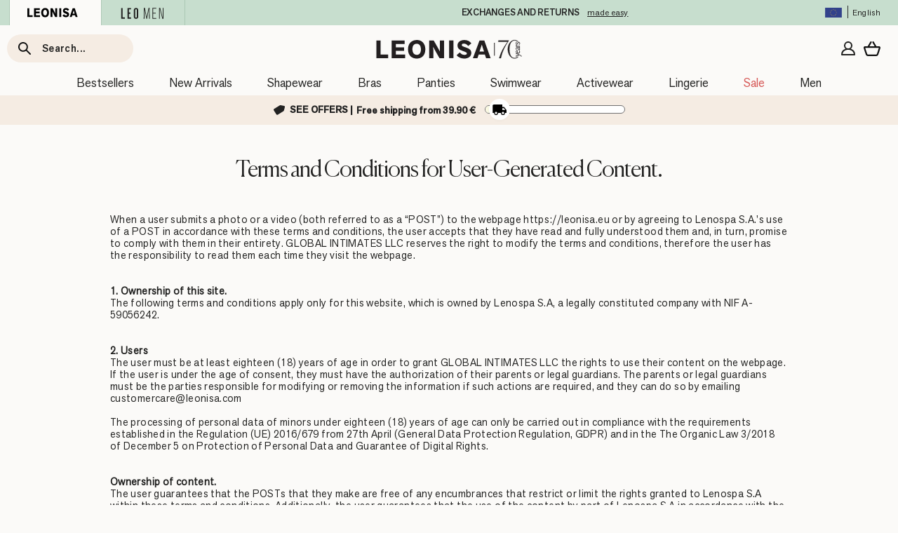

--- FILE ---
content_type: text/css
request_url: https://leonisa.eu/cdn/shop/t/9/compiled_assets/styles.css?34245
body_size: -145
content:
.faq-list{padding:24px 12px}.card-item__buttons{display:flex;gap:8px;flex-wrap:wrap}.cards-list-heading{margin-bottom:24px;text-align:center}.cards-list-grid{display:grid;gap:20px}.card-item{border:1px solid #e5e5e5;border-radius:12px;overflow:hidden;background:#fff;display:flex;min-height:220px}.card-item__image{flex:0 0 50%;max-width:50%}.card-item__image img{width:100%;height:100%;display:block;object-fit:cover}.card-item__content{flex:1;padding:16px 16px 18px;display:flex;flex-direction:column;gap:10px}.card-item__title{margin:0}.card-item__countdown{font-weight:500}.card-item__button{width:fit-content}.card-item__toggle{background:none;border:none;text-decoration:underline;cursor:pointer;padding:0;font-size:.8rem;text-align:left}.card-item__extra{margin-top:4px}@media (max-width: 900px){.cards-list-grid{grid-template-columns:1fr}.card-item{flex-direction:column}.card-item__image{max-width:100%;flex:0 0 auto;height:auto}.card-item__image img{height:100%}}.bandera{position:relative;border-right:1px solid #2a2c29;cursor:pointer}.site-footer .bandera{margin-right:5px}.idioma{left:1px!important;position:relative}.show-head{display:none}@media only screen and (max-width:1089px){.announcement-bar .grid__item.grid-col2 .site-nav__link{padding-right:0}#brand-selector{display:none!important}.announcement-bar .show-head{display:block}.announcement-bar .show-other{display:none}#NavDrawer .show-other,#localization_formfooter .show-other{display:block}#NavDrawer .show-head,#localization_formfooter .show-head{display:none}.bandera{padding-right:2px}}
/*# sourceMappingURL=/cdn/shop/t/9/compiled_assets/styles.css.map?34245= */


--- FILE ---
content_type: text/javascript
request_url: https://leonisa.eu/cdn/shop/t/9/assets/free-shipping-bar.js?v=166728214425723885791762459545
body_size: -12
content:
(function(){async function updateShippingBar(){try{let localePrefix="";Shopify.locale&&window.location.pathname.startsWith(`/${Shopify.locale}`)&&(localePrefix=`/${Shopify.locale}`);const sectionHtml=await(await fetch(`${localePrefix}/cart?section_id=header-offers-bar`)).text(),newWrapper=new DOMParser().parseFromString(sectionHtml,"text/html").querySelector(".free-shipping-bar-wrapper");newWrapper&&(document.querySelector(".free-shipping-bar-wrapper").outerHTML=newWrapper.outerHTML,initializeShippingBar())}catch(error){console.error("Error updating shipping bar:",error)}}function initializeShippingBar(){const container=document.querySelector(".shipping-bar-container");if(!container)return;const openBar=container.querySelector(".float-shipping-bar"),closeButton=openBar.querySelector(".float-close-bt");function showOpen(){openBar.classList.remove("hidden"),sessionStorage.setItem("barState","open")}function showMinimized(){openBar.classList.add("hidden"),sessionStorage.setItem("barState","minimized")}closeButton.addEventListener("click",showMinimized);let barState=sessionStorage.getItem("barState");barState||(sessionStorage.getItem("sessionStarted")?barState="minimized":(sessionStorage.setItem("sessionStarted","true"),barState="open"),sessionStorage.setItem("barState",barState)),barState==="open"?showOpen():showMinimized()}function observeCartChanges(){new PerformanceObserver(list=>{list.getEntries().forEach(entry=>{const isValidRequestType=["xmlhttprequest","fetch"].includes(entry.initiatorType),isCartChangeRequest=/\/cart\//.test(entry.name);isValidRequestType&&isCartChangeRequest&&updateShippingBar()})}).observe({entryTypes:["resource"]})}document.addEventListener("DOMContentLoaded",()=>{initializeShippingBar(),observeCartChanges()})})();
//# sourceMappingURL=/cdn/shop/t/9/assets/free-shipping-bar.js.map?v=166728214425723885791762459545


--- FILE ---
content_type: text/javascript
request_url: https://leonisa.eu/cdn/shop/t/9/assets/brand.js?v=40019234460511221201721651624
body_size: -598
content:
function updateCartAttr(){fetch("".concat("/cart","/update.js"),{body:JSON.stringify({attributes:{brand:brand}}),credentials:"same-origin",method:"POST",headers:{"Content-Type":"application/json","X-Requested-With":"XMLHttpRequest"}}).then(function(response){console.log("update "+brand)})}document.addEventListener("DOMContentLoaded",function(){updateCartAttr()});
//# sourceMappingURL=/cdn/shop/t/9/assets/brand.js.map?v=40019234460511221201721651624


--- FILE ---
content_type: text/javascript
request_url: https://leonisa.eu/cdn/shop/t/9/assets/embajadores_cart_form.js?v=179870738174250978371721651576
body_size: -97
content:
console.log("..."),window.addEventListener("load",function(){$("#btn_checkout_draft").click(function(e){$("#btn_checkout_draft").addClass("btn--loading"),jQuery.getJSON("/cart.js",function(cart){NewOrderDraft(cart)})})});function NewOrderDraft(cart){var customer=JSON.parse($("#customer_data").val()),datos_adicionales=JSON.parse($("#datos_adicionales").val()),descuento_nivel=$("#descuento_nivel").val(),fue_referido_por=$("#fue_referido_por").val();cart.attributes==null&&(cart.attributes=[]),cart.attributes.descuento_nivel=descuento_nivel,cart.attributes.is_referred=void 0,cart.attributes.referido_por_id=void 0,fue_referido_por!=null&&fue_referido_por.length>0&&(cart.attributes.fue_referido_por=fue_referido_por,cart.attributes.isReferredMLM="true");for(var i in datos_adicionales){var field=datos_adicionales[i];field.name=="nombre_nivel"&&(cart.attributes.nombre_nivel=field.value)}var wr={ShopId:Shopify.shop,Customer:customer,Cart:cart,Additional:datos_adicionales};console.log(JSON.stringify(wr)),$.ajax({url:server+"/api/Order/NewDraftOrder",type:"POST",data:JSON.stringify(wr),contentType:"application/json;charset=utf-8",success:function(data){data!=null&&data.isDraftOrder&&data.draftOrderUrl!=null&&data.draftOrderUrl!=""?window.location.href=data.draftOrderUrl:$("#goToCheckout-btn").click(),console.log(data)},error:function(msg){console.log(msg),alert("Error:"+msg),$("#"+id+"Loading").hide(),$("#"+id).show()}})}
//# sourceMappingURL=/cdn/shop/t/9/assets/embajadores_cart_form.js.map?v=179870738174250978371721651576


--- FILE ---
content_type: image/svg+xml
request_url: https://cdn.shopify.com/s/files/1/0565/5219/4206/files/eu.svg
body_size: -616
content:
<svg xmlns="http://www.w3.org/2000/svg" width="85" height="50" viewBox="0 0 85 50">
  <rect width="85" height="50" fill="#32428b"/>
  <path d="M42.38,7.27l.53,1.58h1.69l-1.36,1,.5,1.58-1.37-1-1.33,1,.5-1.58-1.36-1h1.69Zm-7.8,2.09.5,1.58h1.69l-1.36,1,.52,1.58-1.36-1-1.36,1,.5-1.58-1.34-1h1.67Zm-5.75,5.72.52,1.58h1.69l-1.36,1,.52,1.58-1.36-1-1.36,1,.5-1.58-1.36-1h1.69Zm21.39-5.7L50.75,11h1.66l-1.36,1,.53,1.58-1.36-1-1.36,1L49.39,12,48,11h1.66Zm7.69,7.17-1.36,1,.5,1.58-1.34-1-1.36,1,.5-1.58-1.36-1H55.2L55.7,15l.52,1.58Zm2.14,7.86-1.36,1L59.22,27l-1.35-1-1.36,1L57,25.39l-1.36-1h1.66l.53-1.59.52,1.59ZM57.19,34.52l-1.36-1-1.36,1L55,32.94l-1.36-1h1.66l.52-1.58.53,1.58H58l-1.36,1Zm-16,7.86.5-1.58-1.36-1H42l.49-1.58.53,1.58h1.66l-1.33,1,.49,1.58-1.36-1Zm-7.83-2.06.49-1.6-1.36-1h1.69l.5-1.61.53,1.61,1.66,0-1.36,1,.52,1.58-1.36-1Zm18.12-.05-1.36-1-1.36,1,.52-1.61-1.36-1h1.69l.5-1.59.52,1.59H52.3l-1.36,1ZM24.74,24.44h1.67l.52-1.61.53,1.61,1.66,0-1.36,1L28.3,27l-1.36-1-1.36,1,.53-1.61ZM27.6,34.52l.53-1.6-1.36-1h1.66L29,30.33l.53,1.61h1.66l-1.36,1,.52,1.6-1.36-1Z" fill="#f1cb2e"/>
</svg>


--- FILE ---
content_type: text/javascript
request_url: https://leonisa.eu/cdn/shop/t/9/assets/embajadores_general.js?v=29562750977290264251721651577
body_size: 145
content:
let server="https://infinity.leonisa.com/webstore-service-embajadoras",emb_expireDays="15",shopifyId=Shopify.shop,parameters;var referido_por_id,referido_por;let refresh=!1;window.addEventListener("load",function(){parameters=getQueryParams();let is_referred=isReferred();console.log(referido_por_id),is_referred?($("#is_referred").val("true"),$("#IsLevelOrder").val("true"),$("#referido_por_id").val(referido_por_id),$("#referido_por").val(referido_por),$("#referido_content").show(),jQuery.post(window.Shopify.routes.root+"cart/update.js","attributes[IsReferred]=true"),jQuery.post(window.Shopify.routes.root+"cart/update.js","attributes[IsLevelOrder]=true"),jQuery.post(window.Shopify.routes.root+"cart/update.js","attributes[referido_por_id]="+referido_por_id),jQuery.post(window.Shopify.routes.root+"cart/update.js","attributes[referido_por]="+referido_por),refresh&&window.location.reload()):(jQuery.post(window.Shopify.routes.root+"cart/update.js","attributes[IsReferred]="),jQuery.post(window.Shopify.routes.root+"cart/update.js","attributes[IsLevelOrder]="),jQuery.post(window.Shopify.routes.root+"cart/update.js","attributes[referido_por_id]="),jQuery.post(window.Shopify.routes.root+"cart/update.js","attributes[referido_por]="))});function isReferred(){let customer_id=$("#customer_id").val(),isEmbajador=$("#isEmbajador").val();return referido_por_id=getCookie("referido_por_id"),referido_por=getCookie("referido_por"),parameters.embajador&&((referido_por_id==null||referido_por_id=="")&&(refresh=!0),referido_por_id=parameters.embajador,setCookie("referido_por_id",parameters.embajador,emb_expireDays),setCustomerInfo()),(referido_por_id!=null&&referido_por_id==customer_id||isEmbajador=="true")&&(removeCookie("referido_por_id"),removeCookie("referido_por"),referido_por_id=null,referido_por=null),referido_por_id!=null&&referido_por_id!=""}function getQueryParams(){qs=document.location.search,qs=qs.split("+").join(" ");let params={},tokens,re=/[?&]?([^=]+)=([^&]*)/g;for(;tokens=re.exec(qs);)params[decodeURIComponent(tokens[1])]=decodeURIComponent(tokens[2]);return params}function setCookie(name,value,days){let expires="";if(days){let date=new Date;date.setTime(date.getTime()+days*24*60*60*1e3),expires="; expires="+date.toUTCString()}document.cookie=name+"="+(value||"")+expires+"; path=/"}function getCookie(name){let nameEQ=name+"=",ca=document.cookie.split(";");for(let i=0;i<ca.length;i++){let c=ca[i];for(;c.charAt(0)==" ";)c=c.substring(1,c.length);if(c.indexOf(nameEQ)==0)return c.substring(nameEQ.length,c.length)}return null}function removeCookie(name){document.cookie=name+"=; Path=/; Expires=Thu, 01 Jan 1970 00:00:01 GMT;"}function setCustomerInfo(){$.ajax({url:server+"/api/Customer/GetReferredInfo/"+shopifyId+"/"+referido_por_id,type:"GET",contentType:"application/json;charset=utf-8",success:function(data){console.log(data),data!=null&&(setCookie("referido_por",data.name,emb_expireDays),referido_por=data.name,$("#referido_por").val(referido_por))},error:function(msg){console.log(msg)}})}
//# sourceMappingURL=/cdn/shop/t/9/assets/embajadores_general.js.map?v=29562750977290264251721651577
